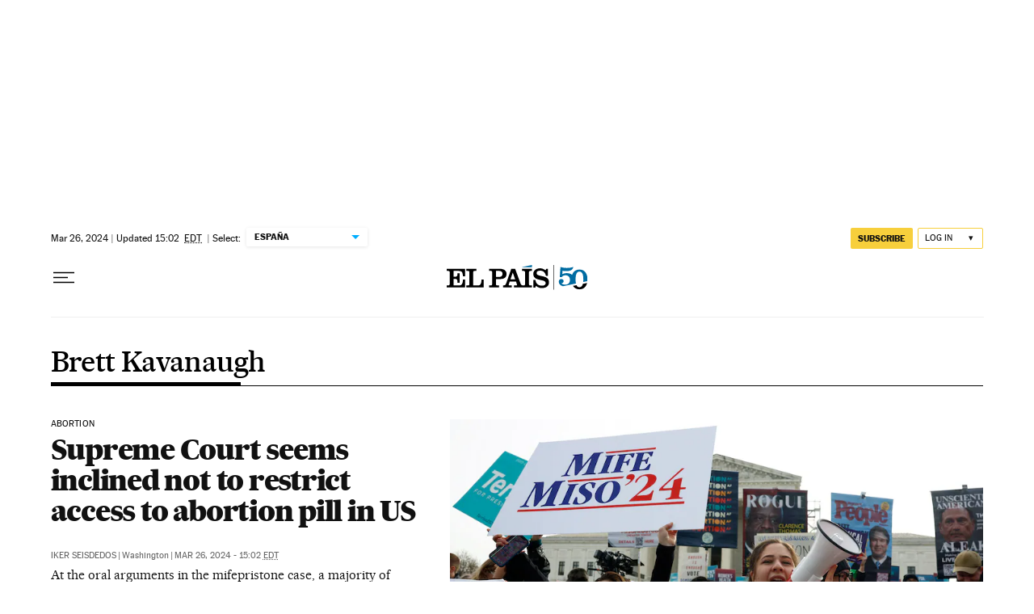

--- FILE ---
content_type: application/javascript; charset=utf-8
request_url: https://fundingchoicesmessages.google.com/f/AGSKWxX1VUKTDN4FrpI2jg8sVasFCZBVdZih3hH6G7jSPaXObggrFw_LNISsb5aBrtgCENPqwv9rHnO8VS8RDe0JoDOxjALiBreLn9cWme4LpRjkOC-xrX1OWDrZqbxeiu6tFHq09_f4H0Rb0aiPh6kodF6sK6t-rtbQ5KeaVX8C98jgNbHRmFC5JqahloTD/_/adnetmedia./ad/130--bannerads/-ad-ero-/ads_top_
body_size: -1285
content:
window['427cd0ba-8331-40eb-a68b-ff59503ce490'] = true;

--- FILE ---
content_type: application/javascript; charset=utf-8
request_url: https://fundingchoicesmessages.google.com/f/AGSKWxXO6dXP1ytEf_0YZqSv0g8gZotXxuYe0mqH_gEVuo6uQGgL1MmvsRSXkbXuzH7os9D5dO3-z2EXqRpyvyOzutnjhsjQt126LF-P5G3Rb6OYFdfrRHhyZKf_9Y0bx-9nCd6PMv4=?fccs=W251bGwsbnVsbCxudWxsLG51bGwsbnVsbCxudWxsLFsxNzcwMTA5NjkyLDI4ODAwMDAwMF0sbnVsbCxudWxsLG51bGwsW251bGwsWzcsNl0sbnVsbCxudWxsLG51bGwsbnVsbCxudWxsLG51bGwsbnVsbCxudWxsLG51bGwsMV0sImh0dHBzOi8vZW5nbGlzaC5lbHBhaXMuY29tL25ld3MvYnJldHQtbWljaGFlbC1rYXZhbmF1Z2gvIixudWxsLFtbOCwiN2Y0YXk0U200a0UiXSxbOSwiZW4tVVMiXSxbMTYsIlsxLDEsMV0iXSxbMTksIjIiXSxbMTcsIlswXSJdLFsyNCwiIl0sWzI5LCJmYWxzZSJdXV0
body_size: 108
content:
if (typeof __googlefc.fcKernelManager.run === 'function') {"use strict";this.default_ContributorServingResponseClientJs=this.default_ContributorServingResponseClientJs||{};(function(_){var window=this;
try{
var tp=function(a){this.A=_.r(a)};_.t(tp,_.G);var up=function(a){this.A=_.r(a)};_.t(up,_.G);up.prototype.getWhitelistStatus=function(){return _.E(this,2)};var vp=function(a){this.A=_.r(a)};_.t(vp,_.G);var wp=_.ed(vp),xp=function(a,b,c){this.B=a;this.j=_.z(b,tp,1);this.l=_.z(b,_.Qk,3);this.F=_.z(b,up,4);a=this.B.location.hostname;this.D=_.Fg(this.j,2)&&_.N(this.j,2)!==""?_.N(this.j,2):a;a=new _.Qg(_.Rk(this.l));this.C=new _.eh(_.q.document,this.D,a);this.console=null;this.o=new _.pp(this.B,c,a)};
xp.prototype.run=function(){if(_.N(this.j,3)){var a=this.C,b=_.N(this.j,3),c=_.gh(a),d=new _.Wg;b=_.hg(d,1,b);c=_.B(c,1,b);_.kh(a,c)}else _.hh(this.C,"FCNEC");_.rp(this.o,_.z(this.l,_.De,1),this.l.getDefaultConsentRevocationText(),this.l.getDefaultConsentRevocationCloseText(),this.l.getDefaultConsentRevocationAttestationText(),this.D);_.sp(this.o,_.E(this.F,1),this.F.getWhitelistStatus());var e;a=(e=this.B.googlefc)==null?void 0:e.__executeManualDeployment;a!==void 0&&typeof a==="function"&&_.Wo(this.o.G,
"manualDeploymentApi")};var yp=function(){};yp.prototype.run=function(a,b,c){var d;return _.u(function(e){d=wp(b);(new xp(a,d,c)).run();return e.return({})})};_.Uk(7,new yp);
}catch(e){_._DumpException(e)}
}).call(this,this.default_ContributorServingResponseClientJs);
// Google Inc.

//# sourceURL=/_/mss/boq-content-ads-contributor/_/js/k=boq-content-ads-contributor.ContributorServingResponseClientJs.en_US.7f4ay4Sm4kE.es5.O/d=1/exm=ad_blocking_detection_executable,kernel_loader,loader_js_executable/ed=1/rs=AJlcJMxcRWottFWkv7iSx2xUgPdsEv8lDg/m=cookie_refresh_executable
__googlefc.fcKernelManager.run('\x5b\x5b\x5b7,\x22\x5b\x5bnull,\\\x22elpais.com\\\x22,\\\x22AKsRol-QOlKSqDKBZ7U_NfvmyVUow7FXQjKvB3C1tJIqGIR-_a0IFJbODV4u8LXfrXYkDZM5JCdXtKcpmIQUaSaKYWHJBcV2iwGM6aQwsVmv_wHm8CVU315iiNTfpZ8oySr2JhIb0YPSkdFQQpC2rssU-bKPtG_h6w\\\\u003d\\\\u003d\\\x22\x5d,null,\x5b\x5bnull,null,null,\\\x22https:\/\/fundingchoicesmessages.google.com\/f\/AGSKWxWs7EarVQu_DGkrTBsOe8FHHH0LBHx-JEVedw13UHxs1zfygP7m6dAW1x6Wqr7PODW7W76ch5JnHZLaBGInUkpX0Odu3aYRJqHNOSMUNF8srNsxo0XUqbzXwv0BiWnf42_xsCM\\\\u003d\\\x22\x5d,null,null,\x5bnull,null,null,\\\x22https:\/\/fundingchoicesmessages.google.com\/el\/AGSKWxVxoVIW5F0fPFjUah57i6scWvKibmffbFdEf2w10QdMODHMcxItq57fKsGXubdYM5AIPhgt3MJ2PzgiCpVRrOjBp4KpTz_nDY9fJDuazJVCnLFNrGH2vxMBOMgPni4Hx2mGoXk\\\\u003d\\\x22\x5d,null,\x5bnull,\x5b7,6\x5d,null,null,null,null,null,null,null,null,null,1\x5d\x5d,\x5b3,1\x5d\x5d\x22\x5d\x5d,\x5bnull,null,null,\x22https:\/\/fundingchoicesmessages.google.com\/f\/AGSKWxUi7nVMe6GnPUYseBuuNBWdkTszuGMt2S90GcLiB2hcPpNnVdDci5SNmvmgaIdrP4FMknyul5oI65IneWrkSXta2Vj0a-BdR6lP5XzL4Zg7RnhNF9enGfbOlPTMRz1So9KoQ8c\\u003d\x22\x5d\x5d');}